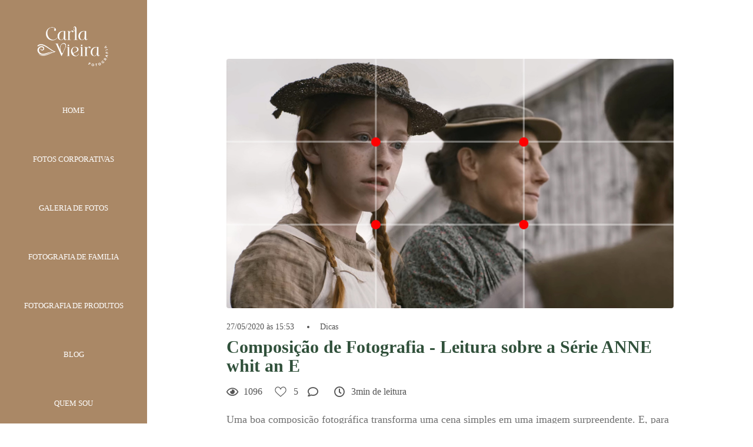

--- FILE ---
content_type: text/html; charset=utf-8
request_url: https://www.carlavieira.com/post/46458-composicaoanne1
body_size: 13365
content:
<!DOCTYPE html>
<html lang="pt-BR">

<head>
  <title>Composição de Fotografia - Leitura sobre a Série ANNE whit an E</title>
  <meta charset="UTF-8">
  <meta name="description" content="Carla Vieira Fotografia - Fotografia Corporativa e de Família">
  <meta name="keywords" content="Casamento,Família,Gestante,Criança,Noivos,Noiva,Making Of,Ensaio Fotográfico,Ensaio de fotos,Fotógrafa Rio de Janeiro,Corporativo,Produto,Retrato,Festa Infantil,Fotografia de produto,Fotografia de show,Fotografia para site,Passeio fotográfico,Retrato de Mulher,Ensaio feminino,Ensaio Sensual,Saída fotográfica,Fotografar Mais,Retrato corporativo,Foto de Gastronomia,Carla Vieira,fotógrafa Carla Vieira,foto de show,foto corporativa,retrato corporativo,foto empresarial,retrato para divulgação,foto para divulgação,fotografia de família,fotógrafa de família,batizado,mini casamento,foto para empresa,foto de empresa,fotografia empresarial,ensaio fotografico,foto para redes sociais,foto para linkedin,fotografia para linkedin,marca pessoal">
  <meta name="author" content="">
  <meta property="og:title" content="Composição de Fotografia - Leitura sobre a Série ANNE whit an E">
  <meta property="og:description" content="Carla Vieira Fotografia - Fotografia Corporativa e de Família">
  <meta property="og:type" content="">
  <meta property="og:url" content="https://www.carlavieira.com/post/46458-composicaoanne1">
  <meta property="og:image" itemprop="image" content="https://alfred.alboompro.com/crop/width/600/height/400/mode/jpeg/quality/70/url/storage.alboom.ninja/sites/2381/media/anne_tercos_10_e53cc8df04c3.jpg?t=1590595746">
  <meta property="og:image:type" content="image/jpeg">
  <meta property="og:image:width" content="600">
  <meta property="og:image:height" content="400">
  <meta name="viewport" content="width=device-width, initial-scale=1.0, user-scalable=yes">
  <meta name="mobile-web-app-capable" content="yes">

  
      <!-- Canonical URL -->
    <link rel="canonical" href="https://www.carlavieira.com/post/composicaoanne1">
  
  <link rel="shortcut icon" type="image/png" href="https://storage.alboom.ninja/sites/2381/img/favicon.png?1493585437" />  <meta name="google-site-verification" content="zSFpqxJ3TRKn2qpFhTCG6jsRS_Sx1jKf2VIpbtVxSic" />
      <link rel="stylesheet" href="https://bifrost.alboompro.com/static/boom-v3/themes/9/dist/css/main.min.css?v=2.8.594" id="cssPath">
          <link rel="stylesheet" href="https://bifrost.alboompro.com/static/boom-v3/assets/vendors/font-awesome/5.15.4/css/all.min.css?v=2.8.594">
  
  <style type="text/css">/*Moss/Fluid*/
body{
  text-rendering: optimizeLegibility;
    -webkit-font-smoothing: antialiased;
    -moz-osx-font-smoothing: grayscale;
    -moz-font-feature-settings: "liga" on;
}

body:not(.sidenav) .mc--album, body:not(.sidenav) .mc--post{
  margin-top: 0;
  padding-top: 0 !important;
}

.banner-section .b__link {
  display: block;
}


/* SIDENAV JOB */
.sidenav .mc--album .ac__content {
  margin: auto;
  margin-bottom: 80px;
}

body.sidenav .mc--album.mc--album-parallax:not(.mc--album-grid):not(.mc--album-video-cover) .post-cover .container {
  margin: 0;
}

.sidenav .mc--album .ac__footer {
  margin: auto;
}

.sidenav .mc--album .fb_iframe_widget_fluid, 
.sidenav .mc--album .fb_iframe_widget {
  margin: auto;
}

.sidenav .mc--album .post-image {
    width: 90%;
    text-align: center;
}

.sidenav .mc--album-grid .ac__header {
  padding: 0 50px;
}


/* GLOBAL */
.container{
  width: 100%;
  /*max-width: 1400px;*/
}

.sidenav .main-header .container {
  overflow: visible;
}

.sidenav .main-header.mh--a-left .mhm__item {
  margin-left: -10px;
  padding: 10px 20px 10px 10px;
}

.sidenav .mc--album  .fotosVideoCarousel-container {
  max-width: 1200px;
  margin: auto;
}



.sidenav .container {
  max-width: none;
}

/* LAST JOBS */
.cp__thumbnail{
  transition: all .2s;
}
.cp--album-preview a:hover .cp__thumbnail:before, .cp--album-preview a:hover .cp__container{
  background-color: transparent;
  color: white;
}
.cp--album-preview .cp__container{
  color: white;
}
.cp--album-preview .cp__title{
  font-family: 'SourceSerifPro';
}
.cp__container .cp__alboom-type{
  background-color: transparent;
  border-color: white;
  transition: all .2s;
}
.cp__container .cp__alboom-type:hover{
  background-color: #000;
}
.cp--album-preview .cp__container{
  top: 40%;
}
.cs--last-jobs{
  padding-top: 40px;
  padding-bottom: 20px;
  z-index: 1;
}
.cs--last-jobs .container{
  max-width: 90%;
  width: 1400px;
}
/*.sidenav .mc--album .container {*/
/*  margin: 0 auto;*/
/*}*/

.mc--album .container {
  width: 80%;
}

.sidenav .mc--album .container {
  width: 100%;
  margin: auto;
  padding-left: 10px;
  padding-right: 10px;
  text-align: center;
}

/*@media screen and (min-width:768px) {*/
  /*.page-home.fullscreen .main-header:not(.sidenav) {*/
  /*  background-color: transparent;*/
  /*}*/
/*}*/
.cp--album-preview .cp__container .cp__title {
    white-space: normal;
}
@media screen and (min-width:1025px){
  .cs--last-jobs .cp--album-preview{
    width: 33.33%;
    padding:4px 4px 6px; 
  }
  .cs--last-jobs .cp--album-preview:first-child{
    padding-left: 0;
    padding-right: 8px;
  }
  .cs--last-jobs .cp--album-preview:nth-child(3){
    padding-left: 8px;
    padding-right: 0px;
  }
  .cs--last-jobs .cp--album-preview:nth-child(n+4){
    width: 50%;
  }
  .cs--last-jobs .cp--album-preview:nth-child(n+6){
    display: none;
  }
  .cs--last-jobs .cp--album-preview:nth-child(5){
    padding-left: 6px;
    padding-right: 0px;
  }
  .cs--last-jobs .cp--album-preview:nth-child(4){
    padding-left: 0;
    padding-right: 6px;
  }
}
@media screen and (max-width:1024px){
  .content-preview{
    width:50% !important;
  }
  /*.nd__button{
    display:block;
  }
  .mh__menu{
    display:none;
  }*/
  .cs--last-posts .cp--post-preview:last-child{
    display:none;
  }
  /*.nav-drawer{*/
  /*  display:block;*/
  /*  transform:translateX(100%);*/
  /*  transition:all .4s;*/
  /*  opacity:1;*/
  /*}*/
  /*.js-fixed .nav-drawer{*/
  /*  display:block;*/
  /*  transform:translateX(0%);*/
  /*}*/
}
@media screen and (max-width:767px){
  .content-preview{
    width:100% !important;
  }
  
  .mc--album .container {
    width: 100%;
  }

  .page-album .ac__content div, .page-album .ac__content p {
    max-width: 100% !important;
  }
  
  .cs--last-jobs .container, 
  .cs--most-viewed .container, 
  .cs--last-posts .container {
    width: 90%;
  }
}
/* HOVER ALBUM */
.cp--album-preview a{
  overflow: hidden;
}
.cp--album-preview .cp__thumbnail:before{
  opacity: 1;
  transform: translateY(40%);
  background-size: cover;
  background-image: linear-gradient(-180deg, rgba(0,0,0,0.00) 28%, rgba(0,0,0,0.96) 100%);
  background-color: transparent;
  -webkit-transition: all 500ms cubic-bezier(0.645, 0.045, 0.355, 1);
  transition:all 500ms cubic-bezier(0.645, 0.045, 0.355, 1);
}
.cp--album-preview:hover .cp__thumbnail:before{
  transform: translateY(0%);
  background-size: cover;
  background-color: transparent;
  background-image: linear-gradient(-180deg, rgba(0,0,0,0.00) 28%, rgba(0,0,0,0.96) 100%);
}
.cp--album-preview .cp__container{
  opacity: 1;
  transform: translateY(-30%);
  -webkit-transition: all 500ms cubic-bezier(0.645, 0.045, 0.355, 1);
  transition:         all 500ms cubic-bezier(0.645, 0.045, 0.355, 1); 
}
.cp--album-preview:hover .cp__container{
  background-color: transparent;
  transform: translateY(-40%);
}
.cp--album-preview .cp__container .cp__header .cp__title{
  font-size: 2.2rem;
  letter-spacing: .6px;
}
.cp--album-preview .cp__container .cp__alboom-type, .page-home .cp--album-preview .cp__container footer.content-status, .page-home .cp--album-preview .cp__container .cp__additional:nth-child(3){
  display: none;
}

/* LAST POSTS */
.page-home .cs--last-posts .cs__content{
  max-width: 1400px;
  margin: auto;
}
.cp--post-preview .cp__container{
  padding: 20px 20px 0px 5px;
  text-align: left;
}
.cp--post-preview .cp__header .cp__title{
  font-size: 1.7rem;
  line-height: 38px;
}
.cp--post-preview .cp__container .cp__summary{
  margin-top: 0px;
}
.cp--post-preview .cp__container .cp__summary .cps__text{
  line-height: 24px;
}
.cs--last-posts .cp__container .cp__additional{
  display: none;
}
.cs--last-posts .cp__container .content-status{
  display: none;
}


/* BLOG HOVER*/
.cp--post-preview .cp__thumbnail{
  overflow: hidden;
}
.cp--post-preview .cp__thumbnail img{
  -webkit-transition: all 400ms cubic-bezier(0.645, 0.045, 0.355, 1);
  transition:all 400ms cubic-bezier(0.645, 0.045, 0.355, 1);
}
.cp--post-preview:hover .cp__thumbnail img{
  transform: scale(1.2);
}
.cp--post-preview a:hover .cp__thumbnail:before{
  opacity: 0;
}
.cp--post-preview a:hover .cp__container{
  background-color: transparent;
}


/* TESTIMONIALS */
/*#testimonialsContent .owl-stage-outer{
  min-height: 650px;
}
.cs--testimonials{
  min-height: 650px;
  margin-top: 0px;
}*/
.cs--testimonials .ts__image{
  /*margin-right: 5%;*/
  border-radius: 2px;
  /*width: 40%;*/
  /*height: auto;*/
  /*overflow: hidden;*/
  box-shadow: 0px 0px 10px 0 rgba(0,0,0,0.12), 2px 8px 10px 0 rgba(0,0,0,0.24);
}
/*.cs--testimonials .ts__content{
  width: 45%;
}*/

/* NEWSLETTER */
.cs--newsletter{
  background-color: transparent;
  padding: 80px 0px;
}
.cs--newsletter .contact-input{
  font-size: 18px;
  border-radius: 0px;
}
.nf__input{
  position: relative;
}
/*#newsletterButton{*/
/*  background-color: #333;*/
/*  height: 50px;*/
/*}*/
/*#newsletterButton:hover{*/
/*  background-color: #000;*/
/*}*/

/* ASSOCIATIONS */
.cs--associations{
  /* background-color:rgba(0,0,0,.5);*/
  margin-top: 0px;
  padding: 80px 0px;
}
.cs--associations .al__item img{
  max-width: 180px;
}
.cs--associations .al__item{
  max-width: 180px;
  margin-left: -10px
}

/* OTHER PAGES */
.mc--jobs, .mc--blog{
  border: none;
}

/* PAGE BLOG */
.page-blog .cp--post-preview .cp__additional{
  margin-top: 10px;  
}
.page-blog .cp--post-preview .content-status{
  margin-top: 10px;
  opacity: .5;
}
.page-blog .cp--post-preview .cst__item:first-child{
  margin-left: 0px;
}
.sidenav .mc--post .container {
  max-width: none;
  padding-left: 0;
  padding-right: 0;
  text-align: center;
}
.sidenav .mc--post .ac__header,
.sidenav .mc--post .ac__content,
.sidenav .mc--post .ac__footer{
  text-align: center;
  margin: 0 auto;
}


/* JOBS */
.mc--jobs .cs--portfolio{
  max-width: 1400px;
  margin: auto;
  float: none;
}
.mc--jobs .content-status{
  margin-top: 30px;
}
.page-jobs .cp--album-preview{
  width: 33.33%;
}
@media screen and (max-width:1024px){
  .page-jobs .cp--album-preview{
    width: 50%;
  }
}
@media screen and (max-width:767px){
  .page-jobs .cp--album-preview{
    width: 100%;
  }
}
.page-jobs .cp__title{
  margin-top: 30px;
}
.mc--album.mc--album-grid .ac__header{
  position: relative;
  color: inherit;
  top: 0;
}
.mc--album.mc--album-grid .social-info .si__item .fa-heart{
  color: inherit;
}
.container--social{
  width: 80%;
  max-width: 1200px;
}
.additional-info .ai__item, .social-info .si__item{
  font-size: 1rem;
}


.page-album .mc--album-no-cover .ac__header {
  position: initial;
  color: #262626;
  top: 0;
  transform: none;
}

/* Blog */
.cs--blog .content-preview.cp--post-preview{
  padding: 0 4px;
  margin: 30px 0;
}

/* Blog Post */

.mc--post .article-content .ac__header{
  /*text-align: left;*/
  position: relative;
  width: 70%;
  margin: auto;
  max-width: 740px;
  display: flex;
  flex-direction: column-reverse;
  padding-bottom: 0px;
}
.mc--post .ac__title{
  order: 1;
  margin-bottom: 20px;
}
.mc--post .additional-info{
  order: 0;
  margin-top: 0px;
  margin-bottom: 20px;
}
.mc--post .additional-info .ai__item{
  text-transform: none;
}
.mc--post .article-content .ac__title, .about-section .as__title{
  font-size: 40px;
  text-transform: none;
  font-weight: 700;
  margin-left: -2.5px;
  width: 100%;
}
.mc--post .social-info{
  margin-left: -10px; 
  opacity: .4;
  margin-bottom: 36px;
}
.mc--post .social-info .si__item .fa-eye{
  color: #7D7D8B;
}
.mc--post .ac__content{
  width: 100%;
}
.mc--post .ac__content{
  padding: 0;
}
.mc--post .ac__content p{
  font-size: 18px;
  line-height: 38px;
  padding: 0;
  margin: 0;
  text-align: left;
  max-width: 740px;
  margin: auto;
  line-height: 1.6em;
}
.bloco-post{
  max-width: 1200px;
  margin: auto;
}

.sidenav .mc--post .article-content {
  padding: 20px;
}

/* ABOUT */
.mc--about .as__content {
  max-width: 1450px;
  margin: 0 auto;
}

.sidenav .mc--about-default {
  margin-top: 50px;
}

body:not(.sidenav) .mc--about-vertical-full {
  padding-top: 0 !important;
}

/* ABOUT PARALLAX */
/*.mc--about{
  padding: 0px;
  margin:0;
}
.mc--about .page-cover .ip__fallback{
  display: none;
}
.mc--about .page-cover .container{
  width: 100%;
}
.mc--about .page-cover .ip__background{
  display: block;
  height: 600px;
  width: 100%;
  background-repeat: no-repeat;
  background-size: cover;
  background-position: center center;
  background-attachment: fixed;
}
.mc--about .asc__header{
  text-align: left;
}
@media (max-width:1024px){
  .mc--about .page-cover .ip__background{
    height:60vh;
  }
  .mc--about .as__content{
    padding: 30px 5%;
  }
  .mc--about .about-section .as__description{
    padding:0px;
  }
}*/

/* CONTACT */
.mc--contact .asc__header{
  text-align: left;
}
.mc--contact .asc__header .as__additional{
  text-transform: none;
  font-size: 2rem;
}
.mc--contact .asc__header{
  border-style: none;
  padding-bottom: 0;
}
.mc--contact .as__client-name{
  line-height: 28px;
  width: 65%;
}
.mc--contact .contact-input{
  border-radius: 0px;
  font-size: 16px;
  transition: all .3s;
}
.mc--contact .contact-input:focus{
  background-color: white;
  color: #222;
}

.sidenav .mc--contact:not(.mc--contact-parallax) .container {
  padding: 50px;
}

/* ALBUM */
/*.post-cover .ip__fallback{
  display: none;
}
.post-cover .container{
  width: 100%;
} */
/*.post-cover .ip__background{
  display: block;
    height: 70vh;
    background-attachment: fixed;
    background-repeat: no-repeat;
    background-position: center center;
    background-size: cover;
}*/
.page-album .ac__header{
  text-align: center;
  color: inherit;
  /*Change made by Adenilson - 09/08/2022 */
}
.page-album .ac__title{
  text-transform: none;
  font-size: 4rem;
}
.social-info .si__item .fa-heart{
  color: white;
}
.page-album .ac__header .si__item:first-child{
  margin-left: 0;
}
.page-album .ac__content div, .page-album .ac__content p{
  max-width: 80%;
  margin:auto;
  line-height: 26px;
  letter-spacing: .2px;
} 
.page-album .ac__content{
  margin-left: 0px;
  margin-bottom:80px;
}


/* / / / / / / TABLETS / / / / / / / */

@media screen and (max-width: 1024px) {
  .sidenav .mc--post .ac__header {
    text-align: center;
  }
}




/* / / / / / / PHONES / / / / / / / */

@media screen and (max-width: 767px){
  
  
  .cs--blog .content-preview.cp--post-preview {
    padding: 0 20px;
  } 
  
  .article-content .container{
    padding:10px;
  }
  
  .mc--post .article-content .ac__title,
  .mc--post .social-info,
  .mc--post .additional-info {
    text-align: center;
    margin: 10px 0;
  }
  
  .mc--post .social-info {
    display: flex;
    flex-direction: column;
    align-items: center;
  }
  
  .social-info .si__item {
    padding: 5px 0;  
  }

}

@media screen and (max-width:767px){
 
  .page-home.fullscreen-mobile .main-header  {
    background-color: transparent;
  }
  
  .page-home.fullscreen-mobile .bs--standard {
    max-width: 100%;
  }
  

  .sidenav .bs--standard, .sidenav .bs--grid, .sidenav .bs--zigzag {
    margin-top: 0;
  }
  
  .sidenav .mc--about-default {
    margin-top: 0;
  }
}

@media screen and (max-width: 500px) {
  .main-content.mc--about-vertical-full .page-cover .ip__background, .main-content.mc--about-vertical-full .page-cover .container .ip__background { 
    height: 32vh;
  }  
}

/*fim moss fluid*/

.bs--grid .container, .bs--scrollable .container, .bs--zigzag .container, .mc--about:not(.mc--about-parallax) .container {
    max-width: 100%;
}


.cs--testimonials {
    padding: 40px 25px 25px 25px;
    margin: 0px 0px 0px;
    background-color: rgb(0 0 0 / 3%);
    height: 100%;
}

.cs--testimonials .ts__image {
    /* margin-right: 5%; */
    border-radius: 2px;
    /* width: 40%; */
    /* height: auto; */
    /* overflow: hidden; */
    box-shadow:unset;
    width: 200px;
    height: 200px;
}

/*TRABALHOS*/
.cp--album-preview .cp__thumbnail img {
    width: 100%;
    height: 558px;
    object-fit: cover;
}
.cs--most-viewed .cp__thumbnail img {
      height: unset;
}

.cs--associations {
  background-color: transparent;
}


@media screen and (max-width: 767px) {
  .cs--testimonials {
    padding: 50px 0px;
    margin: 20px 0px 0px;
    background-color: rgb(0 0 0 / 3%);
    height: unset;
}

}
.cs--last-jobs .cp--album-preview:nth-child(5) {
 display: none;
}

.cs--last-jobs .cp--album-preview:nth-child(4) {
    display:none;
}

.cs--associations {
    background-color: white;
}
.content-section {
  margin-bottom:36px;
}

/*Cores elementos Blog V2*/

.post-v2 .date-categories .publish-date, .post-v2 .date-categories .category-item {
  color: currentColor;
}
.post-v2 .icon-info-container .icon-info .icon {
  color: currentColor;
}
.post-v2 .icon-info-container .icon-info .info {
    color: currentColor;
}

.post-v2 .share-floating-bar .share-options--title {
    color: currentColor;
}

.post-v2 .date-categories>:not(:first-child)::before {
    background: currentColor;
}

.post-v2 .icon-info-container .icon-info .icon.like-icon > svg > path {
  fill: currentColor;
}

.blog-list-posts-container .list-post-item .list-post-item-text .list-post-info-container .list-post-icon-info .list-post-icon {
  color:currentColor;
}

.blog-list-posts-container .list-post-item .list-post-item-text .list-post-info-container .list-post-icon-info .list-post-info {
  color: currentColor;
}

.blog-list-posts-container .list-post-item .list-post-item-text .list-post-info-container .list-post-icon-info .list-post-icon{
  color: currentColor;
}

.blog-list-posts-container .list-post-item .list-post-item-text .list-post-info-container .list-post-icon-info .list-post-icon > svg > path {
  fill: currentColor;
}

.blog-list-posts-container .list-post-item .list-post-item-text .list-post-item-show-date {
    color: currentColor;
}

/*fim cores elementos Blog v2*/.boom-button, .cp__alboom-type{background-color:rgba(228, 111, 48, 1);font-family:'PoiretOne';border-radius:3px;}
.boom-button, .cp__alboom-type, body .cp__alboom-type:hover{border-color:rgba(79, 126, 128, 0);color:rgba(255, 255, 255, 1);}
.boom-button:hover{background-color:rgba(255, 255, 255, 0);border-color:rgba(116, 129, 115, 1);color:rgba(116, 129, 115, 1);}
.mhm__item{color:rgba(255, 255, 255, 1);}
.mhm__item:hover{color:rgba(168, 99, 76, 1);}
.main-header{background-color:rgba(170, 136, 102, 1);}
html, body, .contact-input{color:rgba(84, 84, 84, 1);}
.cs__title{color:rgba(85, 81, 81, 1);font-family:'PoiretOne';}
.fr-view a{color:rgba(48, 80, 58, 1);}
.fr-view a:hover{color:rgba(48, 80, 58, 0.83);}
.footer{background-color:rgba(177, 143, 105, 1);color:rgba(255, 255, 255, 1);}
.footer .boom-button, .footer .cp__alboom-type{background-color:rgba(255, 255, 255, 1);border-color:rgba(0, 0, 0, 0);color:rgba(116, 129, 115, 1);}
.footer .boom-button:hover, .footer .cp__alboom-type:hover{background-color:rgba(89, 89, 89, 1);border-color:rgba(255, 255, 255, 1);color:rgba(116, 129, 115, 1);}
body{background-color:rgba(255, 255, 255, 1);}
.mh__menu{font-family:'Assistant';}
.mh__menu, .mhm__item{letter-spacing:0px;font-size:13px;}
.tag-container a.tag-item, .tag-container a.tag-item:hover{background-color:rgba(48, 80, 58, 1);color:rgba(255, 255, 255, 1);}
.mh__logo figure img{max-width:74%;max-height:74%;}
body:not(.sidenav) .mhm__item{padding:10px 24px;}
body.sidenav .mhm__item{padding-top:24px;padding-bottom:24px;}
.b__info{color:rgba(255, 255, 255, 1);}
.post-v2 .post_content h2, .post-v2 .post_content h3, .post-v2 .post_content h4, .post-v2 h1.ac__title, .post-v2 .share-floating-bar h2, .blog-list-posts-container .list-post-item .list-post-item-text .list-post-item-title a{color:rgba(48, 80, 58, 1);}
.post-v2 .post_container .post_content p,.post-v2 .post_container .post_content ul li,.post-v2 .post_container .post_content ol li{color:rgba(112, 112, 112, 1);font-size:18px;line-height:1.5;}
.post-v2 .post_container .post_content a, .post-v2 .post_container .post_content a:hover, .post-v2 .post_container .post_content a:visited{color:rgba(48, 80, 58, 1);}
.post-v2 > progress[value]::-moz-progress-bar{background-color:rgba(48, 80, 58, 1);}
.post-v2 > progress[value]::-webkit-progress-value{background-color:rgba(48, 80, 58, 1);}
.b__info .b__heading{font-size:56px;font-family:'PoiretOne';letter-spacing:0px;}
.b__info .b__subtitle{font-size:18px;font-family:'Montserrat';letter-spacing:0px;}
.post-v2 .post_container .post_header h1{font-size:30px;}
h2.cs__title{font-size:40px;letter-spacing:0px;}
html, body{font-size:16px;font-family:'LatoLight';}
[data-form] .contact-label{font-family:'SourceSerifPro';font-size:14px;color:rgba(116, 129, 115, 1);}
[data-form] .contact-input{font-family:'SourceSerifPro';font-size:14px;color:rgba(116, 129, 115, 1);border-color:rgba(116, 129, 115, 1);background-color:rgba(255, 255, 255, 0);border-width:1px;border-radius:0px;}
[data-form][wrapper_id] .contact-input + label div[id^="checkbox-"][id$="styledCheckbox"],[data-form][wrapper_id] .contact-input:checked + label div[id^="checkbox-"][id$="styledCheckbox"]{border-color:rgba(116, 129, 115, 1);}
[data-form][wrapper_id] .contact-input + label div[id^="radio-"][id$="styledRadio"],[data-form][wrapper_id] .contact-input:checked + label div[id^="radio-"][id$="styledRadio"]{border-color:rgba(116, 129, 115, 1);}
[data-form][wrapper_id] .contact-input:checked + label div[id^="checkbox-"][id$="styledCheckbox"]{background-color:rgba(116, 129, 115, 1);}
[data-form][wrapper_id] .contact-input:checked + label div[id^="radio-"][id$="styledRadio"]::before{background-color:rgba(116, 129, 115, 1);}
.post-v2 .post_container .post_content{font-family:'Montserrat';}
.nav-drawer .ndc__item:hover{color:rgb(168, 99, 76);}
.content-preview:hover .cp__thumbnail:before{background-color:rgba(255, 255, 255, .8);}</style>
  


  
  
  
  
  
  <script>
    window.templateId = 9  </script>
</head>

<body ontouchstart="" class="page-post sidenav 
  ">
  
  <div class="menu-container
    sidenav" id="menuContainer">

    <header class="main-header sidenav mh--a-center" id="mainHeader">

      <div class="container">
        <a href="/" class="mh__logo" title="Página inicial de Carla Vieira">
          <figure>
            <img src="https://alfred.alboompro.com/resize/width/370/height/150/quality/99/url/storage.alboom.ninja/sites/2381/img/logo/logo_carla_vieira_fotografia_branco.png?t=1756675151" alt="Carla Vieira" class=" accelerated">
          </figure>
        </a>
        <nav class="mh__menu mh__menu-separator-none" id="mainMenu">

          
              <a href="/home"  class="mhm__item">
                HOME              </a>

            
              <a href="/portfolio/corporativo"  class="mhm__item">
                FOTOS CORPORATIVAS              </a>

            
              <a href="/galerias"  class="mhm__item">
                GALERIA DE FOTOS              </a>

            
              <a href="/portfolio2"  class="mhm__item">
                FOTOGRAFIA DE FAMILIA              </a>

            
              <a href="/portfolio/produtos/652008-sem-titulo"  class="mhm__item">
                FOTOGRAFIA DE PRODUTOS              </a>

            
              <a href="/blog"  class="mhm__item">
                BLOG              </a>

            
              <a href="/sobre"  class="mhm__item">
                QUEM SOU              </a>

            
              <a href="/contato"  class="mhm__item">
                FALE COMIGO              </a>

                    </nav>
      </div>
    </header>

    <nav class="nav-drawer 
      light-light" id="navDrawer">
      <a href="/" class="nd__logo" title="Página inicial de Carla Vieira">'
        <figure>
          <img src="https://storage.alboom.ninja/sites/2381/img/logo/logo_carla_vieira_fotografia_branco.png?t=1756675151" alt="Logotipo de Carla Vieira">
        </figure>
      </a>
      <div class="nd__content">

        
            <a href="/home"  class="ndc__item mhm__item">
              HOME            </a>

          
            <a href="/portfolio/corporativo"  class="ndc__item mhm__item">
              FOTOS CORPORATIVAS            </a>

          
            <a href="/galerias"  class="ndc__item mhm__item">
              GALERIA DE FOTOS            </a>

          
            <a href="/portfolio2"  class="ndc__item mhm__item">
              FOTOGRAFIA DE FAMILIA            </a>

          
            <a href="/portfolio/produtos/652008-sem-titulo"  class="ndc__item mhm__item">
              FOTOGRAFIA DE PRODUTOS            </a>

          
            <a href="/blog"  class="ndc__item mhm__item">
              BLOG            </a>

          
            <a href="/sobre"  class="ndc__item mhm__item">
              QUEM SOU            </a>

          
            <a href="/contato"  class="ndc__item mhm__item">
              FALE COMIGO            </a>

          
      </div>

      <div class="nd__social light-light">
        <ul class="nds-list">
                      <li class="ndsl__item mhm__item">
              <a href="https://facebook.com/carlavieirafotografia" target="_blank" title="Facebook de Carla Vieira">
                <i class="fab fa-facebook-f"></i>
              </a>
            </li>
                                <li class="ndsl__item mhm__item">
              <a href="https://instagram.com/fotocorporativa" target="_blank" title="Instagram de Carla Vieira">
                <i class="fab fa-instagram"></i>
              </a>
            </li>
                  </ul>
      </div>
    </nav>

    <a href="#" id="nav-hamburguer" class="nd__button no-link
        light-light" data-toggle-class="js-fixed" data-toggle-target="menuContainer">
      <i class="ndb__icon top"></i>
      <i class="ndb__icon middle"></i>
      <i class="ndb__icon bottom"></i>
    </a>

  </div>

<div class="post-v2" id="blogv2Post">
      <progress value=0></progress>
    <article>
    <div class="post_container">
      <div class="post_header">
                  <div class="post_cover">
            <picture>
              <img src="https://storage.alboom.ninja/sites/2381/media/anne_tercos_10_e53cc8df04c3.jpg?t=1590595746" draggable="false" style="pointer-events: none;" class="loading" data-was-processed="true">
            </picture>
          </div>
        
        <div class="date-categories">
                      <span class="publish-date">27/05/2020 às 15:53</span>
                                <a class="category-item" href="/blog/dicas">Dicas</a>
                  </div>

        <h1 class="ac__title">Composição de Fotografia - Leitura sobre a Série ANNE whit an E</h1>

        <div class="icon-info-container">
                      <div class="icon-info">
              <div class="icon">
                <i class="far fa-eye"></i>
              </div>

              <div class="info">
                <span>1096</span>
              </div>
            </div>
          
                      <div class="icon-info clickable" data-like-url="https://www.carlavieira.com/add_like?id_post=46458">
              <div class="icon like-icon"></div>

              <div class="info">
                <span class="like-count"></span>
              </div>
            </div>
          
                      <div class="icon-info clickable" data-link-to="post-comments">
              <div class="icon">
                <i class="far fa-comment"></i>
              </div>

              <div class="info">
                <span>
                  <fb:comments-count href="http://www.carlavieira.com/post.php?id=46458"></fb:comments-count>
                </span>
              </div>
            </div>
          
                      <div class="icon-info">
              <div class="icon">
                <i class="far fa-clock"></i>
              </div>

              <div class="info">
                <span>3min de leitura</span>
              </div>
            </div>
                  </div>
      </div>

      <div class="post_content">
        <p>Uma boa composição fotográfica transforma uma cena simples em uma imagem surpreendente. E, para isso, não é preciso ter uma câmera fotográfica top de linha – é preciso praticar o olhar.</p><p>Composição é a forma como os elementos são posicionados em sua fotografia e, conhecendo as regras, você irá produzir imagens mais harmônicas.</p><p>Dentre os tipos de composição, o mais comum é a <strong>Regra dos Terços</strong>, que foi extremamente utilizada em muitas cenas do seriado. Nesse artigo, vocês encontrarão fotos apenas do episódio 1 (a série está disponível na Netflix), mas assistam aos demais episódios tendo como base essas orientações e pratiquem!!!</p><p><strong>REGRA DOS TERÇOS</strong></p><p>Consiste em dividir a imagem como um jogo da velha e posicionar os elementos principais o mais próximo possível dos pontos de interseção.</p><p>No primeiro episódio fiquei encantada com as variações de cenários e como o diretor de fotografia conduziu nosso olhar com aplicações da Regra dos Terços, tanto em paisagens, como no retrato. Que parte te chama mais atenção no rosto ao conversar com alguém? O olhar? Então posicione o olhar em um dos pontos e veja que maravilha de composição.</p><figure class="image-container boxed"><img class="cp-lazy" alt="" src="https://storage.alboom.ninja/sites/2381/media/anne_tercos_10_324b1996fb81.jpg?t=1590595322" data-image-size-1280="https://alfred.alboompro.com/resize/width/1280/type/jpeg/url/storage.alboom.ninja/sites/2381/media/anne_tercos_10_324b1996fb81.jpg?t=1590595322" data-image-size-840="https://alfred.alboompro.com/resize/width/840/type/jpeg/url/storage.alboom.ninja/sites/2381/media/anne_tercos_10_324b1996fb81.jpg?t=1590595322" data-image-size-600="https://alfred.alboompro.com/resize/width/600/type/jpeg/url/storage.alboom.ninja/sites/2381/media/anne_tercos_10_324b1996fb81.jpg?t=1590595322" data-image-size-320="https://alfred.alboompro.com/resize/width/320/type/jpeg/url/storage.alboom.ninja/sites/2381/media/anne_tercos_10_324b1996fb81.jpg?t=1590595322" data-image-size-200="https://alfred.alboompro.com/resize/width/200/type/jpeg/url/storage.alboom.ninja/sites/2381/media/anne_tercos_10_324b1996fb81.jpg?t=1590595322"></figure><figure class="image-container boxed"><img class="cp-lazy" alt="" src="https://storage.alboom.ninja/sites/2381/media/anne_tercos_4_2a7709d698e7.jpg?t=1590595342" data-image-size-1280="https://alfred.alboompro.com/resize/width/1280/type/jpeg/url/storage.alboom.ninja/sites/2381/media/anne_tercos_4_2a7709d698e7.jpg?t=1590595342" data-image-size-840="https://alfred.alboompro.com/resize/width/840/type/jpeg/url/storage.alboom.ninja/sites/2381/media/anne_tercos_4_2a7709d698e7.jpg?t=1590595342" data-image-size-600="https://alfred.alboompro.com/resize/width/600/type/jpeg/url/storage.alboom.ninja/sites/2381/media/anne_tercos_4_2a7709d698e7.jpg?t=1590595342" data-image-size-320="https://alfred.alboompro.com/resize/width/320/type/jpeg/url/storage.alboom.ninja/sites/2381/media/anne_tercos_4_2a7709d698e7.jpg?t=1590595342" data-image-size-200="https://alfred.alboompro.com/resize/width/200/type/jpeg/url/storage.alboom.ninja/sites/2381/media/anne_tercos_4_2a7709d698e7.jpg?t=1590595342"></figure><figure class="image-container boxed"><img class="cp-lazy" alt="" src="https://storage.alboom.ninja/sites/2381/media/anne_7_5e74fc713671.jpg?t=1590595369" data-image-size-1280="https://alfred.alboompro.com/resize/width/1280/type/jpeg/url/storage.alboom.ninja/sites/2381/media/anne_7_5e74fc713671.jpg?t=1590595369" data-image-size-840="https://alfred.alboompro.com/resize/width/840/type/jpeg/url/storage.alboom.ninja/sites/2381/media/anne_7_5e74fc713671.jpg?t=1590595369" data-image-size-600="https://alfred.alboompro.com/resize/width/600/type/jpeg/url/storage.alboom.ninja/sites/2381/media/anne_7_5e74fc713671.jpg?t=1590595369" data-image-size-320="https://alfred.alboompro.com/resize/width/320/type/jpeg/url/storage.alboom.ninja/sites/2381/media/anne_7_5e74fc713671.jpg?t=1590595369" data-image-size-200="https://alfred.alboompro.com/resize/width/200/type/jpeg/url/storage.alboom.ninja/sites/2381/media/anne_7_5e74fc713671.jpg?t=1590595369"></figure><figure class="image-container boxed"><img class="cp-lazy" alt="" src="https://storage.alboom.ninja/sites/2381/media/anne_5_9af3d2956f4e.jpg?t=1590595393" data-image-size-1280="https://alfred.alboompro.com/resize/width/1280/type/jpeg/url/storage.alboom.ninja/sites/2381/media/anne_5_9af3d2956f4e.jpg?t=1590595393" data-image-size-840="https://alfred.alboompro.com/resize/width/840/type/jpeg/url/storage.alboom.ninja/sites/2381/media/anne_5_9af3d2956f4e.jpg?t=1590595393" data-image-size-600="https://alfred.alboompro.com/resize/width/600/type/jpeg/url/storage.alboom.ninja/sites/2381/media/anne_5_9af3d2956f4e.jpg?t=1590595393" data-image-size-320="https://alfred.alboompro.com/resize/width/320/type/jpeg/url/storage.alboom.ninja/sites/2381/media/anne_5_9af3d2956f4e.jpg?t=1590595393" data-image-size-200="https://alfred.alboompro.com/resize/width/200/type/jpeg/url/storage.alboom.ninja/sites/2381/media/anne_5_9af3d2956f4e.jpg?t=1590595393"></figure><figure class="image-container boxed"><img class="cp-lazy" alt="" src="https://storage.alboom.ninja/sites/2381/media/anne_tercos_5_0b61796d5be7.jpg?t=1590593788" data-image-size-1280="https://alfred.alboompro.com/resize/width/1280/type/jpeg/url/storage.alboom.ninja/sites/2381/media/anne_tercos_5_0b61796d5be7.jpg?t=1590593788" data-image-size-840="https://alfred.alboompro.com/resize/width/840/type/jpeg/url/storage.alboom.ninja/sites/2381/media/anne_tercos_5_0b61796d5be7.jpg?t=1590593788" data-image-size-600="https://alfred.alboompro.com/resize/width/600/type/jpeg/url/storage.alboom.ninja/sites/2381/media/anne_tercos_5_0b61796d5be7.jpg?t=1590593788" data-image-size-320="https://alfred.alboompro.com/resize/width/320/type/jpeg/url/storage.alboom.ninja/sites/2381/media/anne_tercos_5_0b61796d5be7.jpg?t=1590593788" data-image-size-200="https://alfred.alboompro.com/resize/width/200/type/jpeg/url/storage.alboom.ninja/sites/2381/media/anne_tercos_5_0b61796d5be7.jpg?t=1590593788"></figure><figure class="image-container boxed"><img class="cp-lazy" alt="" src="https://storage.alboom.ninja/sites/2381/media/anne_tercos_7_6f2c12fe09b6.jpg?t=1590593833" data-image-size-1280="https://alfred.alboompro.com/resize/width/1280/type/jpeg/url/storage.alboom.ninja/sites/2381/media/anne_tercos_7_6f2c12fe09b6.jpg?t=1590593833" data-image-size-840="https://alfred.alboompro.com/resize/width/840/type/jpeg/url/storage.alboom.ninja/sites/2381/media/anne_tercos_7_6f2c12fe09b6.jpg?t=1590593833" data-image-size-600="https://alfred.alboompro.com/resize/width/600/type/jpeg/url/storage.alboom.ninja/sites/2381/media/anne_tercos_7_6f2c12fe09b6.jpg?t=1590593833" data-image-size-320="https://alfred.alboompro.com/resize/width/320/type/jpeg/url/storage.alboom.ninja/sites/2381/media/anne_tercos_7_6f2c12fe09b6.jpg?t=1590593833" data-image-size-200="https://alfred.alboompro.com/resize/width/200/type/jpeg/url/storage.alboom.ninja/sites/2381/media/anne_tercos_7_6f2c12fe09b6.jpg?t=1590593833"></figure><figure class="image-container boxed"><img class="cp-lazy" alt="" src="https://storage.alboom.ninja/sites/2381/media/anne_tercos_8_7199e42c36b5.jpg?t=1590593864" data-image-size-1280="https://alfred.alboompro.com/resize/width/1280/type/jpeg/url/storage.alboom.ninja/sites/2381/media/anne_tercos_8_7199e42c36b5.jpg?t=1590593864" data-image-size-840="https://alfred.alboompro.com/resize/width/840/type/jpeg/url/storage.alboom.ninja/sites/2381/media/anne_tercos_8_7199e42c36b5.jpg?t=1590593864" data-image-size-600="https://alfred.alboompro.com/resize/width/600/type/jpeg/url/storage.alboom.ninja/sites/2381/media/anne_tercos_8_7199e42c36b5.jpg?t=1590593864" data-image-size-320="https://alfred.alboompro.com/resize/width/320/type/jpeg/url/storage.alboom.ninja/sites/2381/media/anne_tercos_8_7199e42c36b5.jpg?t=1590593864" data-image-size-200="https://alfred.alboompro.com/resize/width/200/type/jpeg/url/storage.alboom.ninja/sites/2381/media/anne_tercos_8_7199e42c36b5.jpg?t=1590593864"></figure><p>A Regra dos Terços é a mais comum das composições e pode ser aplicada inclusive com o <strong>celular</strong>. Procure na configuração da sua câmera a opção de habilitar as <strong>linhas de grades</strong>. Pronto! Agora é só praticar!</p><p><strong>LINHA DO HORIZONTE</strong></p><p>Para quem está iniciando na fotografia, é comum colocar o assunto principal bem centralizado na foto. Mas assim como a Regra dos Terços, em que percebemos que há pontos de atraem mais a nossa atenção para a imagem, outro item que direciona nossa olhar e produz uma imagem mais harmônica é a <strong>linha do horizonte</strong>.</p><p>Ao registrar uma imagem com linha de horizonte, ao invés de centralizá-la na foto, <strong>dê preferência a posicioná-la nas linhas de cima ou debaixo.</strong></p><figure class="image-container boxed"><img class="cp-lazy" alt="" src="https://storage.alboom.ninja/sites/2381/media/anne_horizonte_2_d6ef5a259027.jpg?t=1590594056" data-image-size-1280="https://alfred.alboompro.com/resize/width/1280/type/jpeg/url/storage.alboom.ninja/sites/2381/media/anne_horizonte_2_d6ef5a259027.jpg?t=1590594056" data-image-size-840="https://alfred.alboompro.com/resize/width/840/type/jpeg/url/storage.alboom.ninja/sites/2381/media/anne_horizonte_2_d6ef5a259027.jpg?t=1590594056" data-image-size-600="https://alfred.alboompro.com/resize/width/600/type/jpeg/url/storage.alboom.ninja/sites/2381/media/anne_horizonte_2_d6ef5a259027.jpg?t=1590594056" data-image-size-320="https://alfred.alboompro.com/resize/width/320/type/jpeg/url/storage.alboom.ninja/sites/2381/media/anne_horizonte_2_d6ef5a259027.jpg?t=1590594056" data-image-size-200="https://alfred.alboompro.com/resize/width/200/type/jpeg/url/storage.alboom.ninja/sites/2381/media/anne_horizonte_2_d6ef5a259027.jpg?t=1590594056"></figure><figure class="image-container boxed"><img class="cp-lazy" alt="" src="https://storage.alboom.ninja/sites/2381/media/anne_horizonte_4_50b4fcf9dfd4.jpg?t=1590594094" data-image-size-1280="https://alfred.alboompro.com/resize/width/1280/type/jpeg/url/storage.alboom.ninja/sites/2381/media/anne_horizonte_4_50b4fcf9dfd4.jpg?t=1590594094" data-image-size-840="https://alfred.alboompro.com/resize/width/840/type/jpeg/url/storage.alboom.ninja/sites/2381/media/anne_horizonte_4_50b4fcf9dfd4.jpg?t=1590594094" data-image-size-600="https://alfred.alboompro.com/resize/width/600/type/jpeg/url/storage.alboom.ninja/sites/2381/media/anne_horizonte_4_50b4fcf9dfd4.jpg?t=1590594094" data-image-size-320="https://alfred.alboompro.com/resize/width/320/type/jpeg/url/storage.alboom.ninja/sites/2381/media/anne_horizonte_4_50b4fcf9dfd4.jpg?t=1590594094" data-image-size-200="https://alfred.alboompro.com/resize/width/200/type/jpeg/url/storage.alboom.ninja/sites/2381/media/anne_horizonte_4_50b4fcf9dfd4.jpg?t=1590594094"></figure><p>Olha que espetáculo! A regra foi aplicada em uma cena da cavalgada, em que o Matthew sai em busca da Anne. Percebam que o cavalo está na linha superior (em desfoque) e o foco está apenas na linha inferior. Que imagem sensacional!</p><figure class="image-container boxed"><img class="cp-lazy" alt="" src="https://storage.alboom.ninja/sites/2381/media/anne_horizonte_1_cdb0e1c3e466.jpg?t=1590594159" data-image-size-1280="https://alfred.alboompro.com/resize/width/1280/type/jpeg/url/storage.alboom.ninja/sites/2381/media/anne_horizonte_1_cdb0e1c3e466.jpg?t=1590594159" data-image-size-840="https://alfred.alboompro.com/resize/width/840/type/jpeg/url/storage.alboom.ninja/sites/2381/media/anne_horizonte_1_cdb0e1c3e466.jpg?t=1590594159" data-image-size-600="https://alfred.alboompro.com/resize/width/600/type/jpeg/url/storage.alboom.ninja/sites/2381/media/anne_horizonte_1_cdb0e1c3e466.jpg?t=1590594159" data-image-size-320="https://alfred.alboompro.com/resize/width/320/type/jpeg/url/storage.alboom.ninja/sites/2381/media/anne_horizonte_1_cdb0e1c3e466.jpg?t=1590594159" data-image-size-200="https://alfred.alboompro.com/resize/width/200/type/jpeg/url/storage.alboom.ninja/sites/2381/media/anne_horizonte_1_cdb0e1c3e466.jpg?t=1590594159"></figure><p><strong>Mas centralizar uma imagem está errado? Claro que não!&nbsp;</strong></p><p>Quando entendemos o conceito, quebrar as regras também faz parte, mas para isso também há algumas regrinhas. ;-)</p><p>Ao centralizar, é interessante desfocar o fundo para que outras imagens não despertem tanto a atenção.</p><figure class="image-container boxed"><img class="cp-lazy" alt="" src="https://storage.alboom.ninja/sites/2381/media/anne_centralizada_4_5b0c2f3fa2c1.jpg?t=1590594432" data-image-size-1280="https://alfred.alboompro.com/resize/width/1280/type/jpeg/url/storage.alboom.ninja/sites/2381/media/anne_centralizada_4_5b0c2f3fa2c1.jpg?t=1590594432" data-image-size-840="https://alfred.alboompro.com/resize/width/840/type/jpeg/url/storage.alboom.ninja/sites/2381/media/anne_centralizada_4_5b0c2f3fa2c1.jpg?t=1590594432" data-image-size-600="https://alfred.alboompro.com/resize/width/600/type/jpeg/url/storage.alboom.ninja/sites/2381/media/anne_centralizada_4_5b0c2f3fa2c1.jpg?t=1590594432" data-image-size-320="https://alfred.alboompro.com/resize/width/320/type/jpeg/url/storage.alboom.ninja/sites/2381/media/anne_centralizada_4_5b0c2f3fa2c1.jpg?t=1590594432" data-image-size-200="https://alfred.alboompro.com/resize/width/200/type/jpeg/url/storage.alboom.ninja/sites/2381/media/anne_centralizada_4_5b0c2f3fa2c1.jpg?t=1590594432"></figure><p>Na foto abaixo, o desfoque foi no primeiro plano.</p><figure class="image-container boxed"><img class="cp-lazy" alt="" src="https://storage.alboom.ninja/sites/2381/media/anne_centralizada_3_37cd8971045f.jpg?t=1590594398" data-image-size-1280="https://alfred.alboompro.com/resize/width/1280/type/jpeg/url/storage.alboom.ninja/sites/2381/media/anne_centralizada_3_37cd8971045f.jpg?t=1590594398" data-image-size-840="https://alfred.alboompro.com/resize/width/840/type/jpeg/url/storage.alboom.ninja/sites/2381/media/anne_centralizada_3_37cd8971045f.jpg?t=1590594398" data-image-size-600="https://alfred.alboompro.com/resize/width/600/type/jpeg/url/storage.alboom.ninja/sites/2381/media/anne_centralizada_3_37cd8971045f.jpg?t=1590594398" data-image-size-320="https://alfred.alboompro.com/resize/width/320/type/jpeg/url/storage.alboom.ninja/sites/2381/media/anne_centralizada_3_37cd8971045f.jpg?t=1590594398" data-image-size-200="https://alfred.alboompro.com/resize/width/200/type/jpeg/url/storage.alboom.ninja/sites/2381/media/anne_centralizada_3_37cd8971045f.jpg?t=1590594398"></figure><p><strong>LINHAS DE DIREÇÃO</strong></p><p>Você pode utilizar recursos de linhas para direcionar o olhar para o ponto de maior atenção na sua foto. Isso acontece de forma natural e pode ser com linhas horizontais, verticais ou diagonais.&nbsp;Estradas e pontes produzem ótimos efeitos nesse estilo de composição.</p><figure class="image-container boxed"><img class="cp-lazy" alt="" src="https://storage.alboom.ninja/sites/2381/media/anne_direcao_4_ab39083e835b.jpg?t=1590594762" data-image-size-1280="https://alfred.alboompro.com/resize/width/1280/type/jpeg/url/storage.alboom.ninja/sites/2381/media/anne_direcao_4_ab39083e835b.jpg?t=1590594762" data-image-size-840="https://alfred.alboompro.com/resize/width/840/type/jpeg/url/storage.alboom.ninja/sites/2381/media/anne_direcao_4_ab39083e835b.jpg?t=1590594762" data-image-size-600="https://alfred.alboompro.com/resize/width/600/type/jpeg/url/storage.alboom.ninja/sites/2381/media/anne_direcao_4_ab39083e835b.jpg?t=1590594762" data-image-size-320="https://alfred.alboompro.com/resize/width/320/type/jpeg/url/storage.alboom.ninja/sites/2381/media/anne_direcao_4_ab39083e835b.jpg?t=1590594762" data-image-size-200="https://alfred.alboompro.com/resize/width/200/type/jpeg/url/storage.alboom.ninja/sites/2381/media/anne_direcao_4_ab39083e835b.jpg?t=1590594762"></figure><figure class="image-container boxed"><img class="cp-lazy" alt="" src="https://storage.alboom.ninja/sites/2381/media/anne_direcao_2_7a7342eab00c.jpg?t=1590594788" data-image-size-1280="https://alfred.alboompro.com/resize/width/1280/type/jpeg/url/storage.alboom.ninja/sites/2381/media/anne_direcao_2_7a7342eab00c.jpg?t=1590594788" data-image-size-840="https://alfred.alboompro.com/resize/width/840/type/jpeg/url/storage.alboom.ninja/sites/2381/media/anne_direcao_2_7a7342eab00c.jpg?t=1590594788" data-image-size-600="https://alfred.alboompro.com/resize/width/600/type/jpeg/url/storage.alboom.ninja/sites/2381/media/anne_direcao_2_7a7342eab00c.jpg?t=1590594788" data-image-size-320="https://alfred.alboompro.com/resize/width/320/type/jpeg/url/storage.alboom.ninja/sites/2381/media/anne_direcao_2_7a7342eab00c.jpg?t=1590594788" data-image-size-200="https://alfred.alboompro.com/resize/width/200/type/jpeg/url/storage.alboom.ninja/sites/2381/media/anne_direcao_2_7a7342eab00c.jpg?t=1590594788"></figure><figure class="image-container boxed"><img class="cp-lazy" alt="" src="https://storage.alboom.ninja/sites/2381/media/anne_linhas_1_ac8668dc0877.jpg?t=1590594862" data-image-size-1280="https://alfred.alboompro.com/resize/width/1280/type/jpeg/url/storage.alboom.ninja/sites/2381/media/anne_linhas_1_ac8668dc0877.jpg?t=1590594862" data-image-size-840="https://alfred.alboompro.com/resize/width/840/type/jpeg/url/storage.alboom.ninja/sites/2381/media/anne_linhas_1_ac8668dc0877.jpg?t=1590594862" data-image-size-600="https://alfred.alboompro.com/resize/width/600/type/jpeg/url/storage.alboom.ninja/sites/2381/media/anne_linhas_1_ac8668dc0877.jpg?t=1590594862" data-image-size-320="https://alfred.alboompro.com/resize/width/320/type/jpeg/url/storage.alboom.ninja/sites/2381/media/anne_linhas_1_ac8668dc0877.jpg?t=1590594862" data-image-size-200="https://alfred.alboompro.com/resize/width/200/type/jpeg/url/storage.alboom.ninja/sites/2381/media/anne_linhas_1_ac8668dc0877.jpg?t=1590594862"></figure><p>Há muitas imagens incríveis nesse filme e há também muitas outras técnicas de composição.&nbsp;Tem interesse em conhecê-las?! Na próxima semana trarei novas dicas ainda sobre a série ANNE, aqui no Blog.&nbsp;</p><p>Você gosta de fotografar, mesmo que seja com celular?</p><p>Venha conhecer e participar do&nbsp;<a href="https://www.facebook.com/groups/650898525062807/" rel="noopener noreferrer" target="_blank"><strong>Grupo Fotografar Mais</strong></a>. Estamos no Facebook e em breve (assim que esse isolamento social terminar), voltaremos a nos encontrar para saídas fotográficas no Rio de Janeiro!</p><p>Grande abraço e muitos cliques!Carla Vieira</p>      </div>
    </div>
  </article>

      <div class="share-floating-bar share-floating-bar--default">
                        <span class="publish-date">27 Mai 2020</span>
        
        <h2>Composição de Fotografia - Leitura sobre a Série ANNE whit an E</h2>

                  <div class="icon-info-container">
                          <div class="icon-info clickable" data-like-url="https://www.carlavieira.com/add_like?id_post=46458">
                <div class="icon like-icon"></div>

                <div class="info">
                  <span class="like-count"></span> <span class="like-text"></span>
                </div>
              </div>
            
                          <div class="icon-info clickable" data-link-to="post-comments">
                <div class="icon">
                  <i class="far fa-comment"></i>
                </div>

                <div class="info">
                  <span>Comentar</span>
                </div>
              </div>
                      </div>
        
                  <div class="share-options">
            <div class="share-options--title">Compartilhar</div>

            <div class="share-options--options">
              <a class="share-options--options-facebook" href="#" rel=nofollow onclick="window.open('https://www.facebook.com/dialog/feed?app_id=882466608465785&display=popup&caption=www.carlavieira.com&link=https%3A%2F%2Fwww.carlavieira.com%2Fpost%2Fcomposicaoanne1&redirect_uri=https://api.alboom.com.br/facebook/close.php%3Fhttps%253A%252F%252Fwww.carlavieira.com%252Fpost%252Fcomposicaoanne1&picture=', 'facebook', 'width=700, height=400'); return false;">
                <i class="fab fa-facebook-f"></i>
              </a>
              <a class="share-options--options-whatsapp" href="https://api.whatsapp.com/send?text=https%3A%2F%2Fwww.carlavieira.com%2Fpost%2Fcomposicaoanne1" target="_blank">
                <i class="fab fa-whatsapp"></i>
              </a>
              <a class="share-options--options-twitter" href="https://twitter.com/intent/tweet?text=https%3A%2F%2Fwww.carlavieira.com%2Fpost%2Fcomposicaoanne1" target="_blank">
                <i class="fab fa-twitter"></i>
              </a>
              <a class="share-options--options-linkedin" href="https://www.linkedin.com/sharing/share-offsite/?url=https%3A%2F%2Fwww.carlavieira.com%2Fpost%2Fcomposicaoanne1" target="_blank">
                <i class="fab fa-linkedin-in"></i>
              </a>
              <div class="share-options--options-link" data-to-copy="https://www.carlavieira.com/post/composicaoanne1" data-to-copy="https://www.carlavieira.com/post/composicaoanne1" data-to-copy-text="Copiado para área de transferência!">
                <i class="fas fa-link"></i>
              </div>
            </div>
          </div>
        
          </div>
              <div class="share-floating-bar-mobile--bottom">
        <div class="share-floating-bar-mobile-actions">
                      <div class="share-floating-bar-mobile-actions--like" data-like-url="https://www.carlavieira.com/add_like?id_post=46458">
              <span class="like-icon"></span><span class="like-count"></span>
            </div>
                                <div class="share-floating-bar-mobile-actions--comment" data-link-to="post-comments">
              <i class="far fa-comments"></i>
              <span>
                <fb:comments-count href="http://www.carlavieira.com/post.php?id=46458"></fb:comments-count>
              </span>
            </div>
                    <div class="share-floating-bar-mobile-actions--share">
            <i class="fas fa-share-alt"></i><span>Compartilhar</span>
          </div>
        </div>
      </div>
        <div class="share-floating-bar-mobile--opened"></div>
    <div class="shareContainer align-bottom">
      <a class="shareItem" href="#" rel=nofollow onclick="window.open('https://www.facebook.com/dialog/feed?app_id=882466608465785&display=popup&caption=www.carlavieira.com&link=https%3A%2F%2Fwww.carlavieira.com%2Fpost%2Fcomposicaoanne1&redirect_uri=https://api.alboom.com.br/facebook/close.php%3Fhttps%253A%252F%252Fwww.carlavieira.com%252Fpost%252Fcomposicaoanne1&picture=', 'facebook', 'width=700, height=400'); return false;">
        <div class="icon share-options--options-facebook">
          <i class="fab fa-facebook-f"></i>
        </div>
        <div class="label">Facebook</div>
      </a>
      <a class="shareItem" href="https://api.whatsapp.com/send?text=https%3A%2F%2Fwww.carlavieira.com%2Fpost%2Fcomposicaoanne1" target="_blank">
        <div class="icon share-options--options-whatsapp">
          <i class="fab fa-whatsapp"></i>
        </div>
        <div class="label">WhatsApp</div>
      </a>
      <a class="shareItem" href="https://www.linkedin.com/sharing/share-offsite/?url=https%3A%2F%2Fwww.carlavieira.com%2Fpost%2Fcomposicaoanne1" target="_blank">
        <div class="icon share-options--options-linkedin">
          <i class="fab fa-linkedin-in"></i>
        </div>
        <div class="label">LinkedIn</div>
      </a>
      <a class="shareItem" href="https://twitter.com/intent/tweet?text=https%3A%2F%2Fwww.carlavieira.com%2Fpost%2Fcomposicaoanne1" target="_blank">
        <div class="icon share-options--options-twitter">
          <i class="fab fa-twitter"></i>
        </div>
        <div class="label">Twitter</div>
      </a>
      <div class="shareItem" data-to-copy="https://www.carlavieira.com/post/composicaoanne1" data-to-copy-text="Copiado para área de transferência!">
        <div class="icon dark share-options--options-link">
          <i class="fas fa-link"></i>
        </div>
        <div class="label">Copiar URL</div>
      </div>
    </div>
  
  <div class="post-footer">
          <span class="tag-container">
        <p class="tag-title">Tags</p>
        <p>
                      <a class="tag-item" href="/blog/tag/carla-vieira-fotografia">carla vieira fotografia</a>
                      <a class="tag-item" href="/blog/tag/composicao">composição</a>
                      <a class="tag-item" href="/blog/tag/curso-de-fotografia">curso de fotografia</a>
                      <a class="tag-item" href="/blog/tag/dica-de-fotografia">dica de fotografia</a>
                      <a class="tag-item" href="/blog/tag/dicas-de-fotografia">dicas de fotografia</a>
                      <a class="tag-item" href="/blog/tag/fotografa-carla-vieira">fotógrafa Carla Vieira</a>
                      <a class="tag-item" href="/blog/tag/fotografar-mais">Fotografar Mais</a>
                      <a class="tag-item" href="/blog/tag/fotografia">fotografia</a>
                      <a class="tag-item" href="/blog/tag/fotografia-de-natureza">fotografia de natureza</a>
                      <a class="tag-item" href="/blog/tag/netflix">Netflix</a>
                      <a class="tag-item" href="/blog/tag/regra-dos-tercos">regra dos terços</a>
                      <a class="tag-item" href="/blog/tag/saida-fotografica">Saída fotográfica</a>
                      <a class="tag-item" href="/blog/tag/serie-anne-wiht-an-e">série Anne wiht an e</a>
                      <a class="tag-item" href="/blog/tag/tecnicas-de-fotografia">técnicas de fotografia</a>
                  </p>
      </span>
    
    <div class="actions-container">
              <div class="icon-info-container">
          <div class="icon-info clickable" data-like-url="https://www.carlavieira.com/add_like?id_post=46458">
            <div class="icon like-icon"></div>

            <div class="info">
              <span><span class="like-count"></span> <span class="like-text"></span></span>
            </div>
          </div>
        </div>
      
              <div class="share-options">
          <div class="share-options--options">
            <a class="share-options--options-facebook" href="#" rel=nofollow onclick="window.open('https://www.facebook.com/dialog/feed?app_id=882466608465785&display=popup&caption=www.carlavieira.com&link=https%3A%2F%2Fwww.carlavieira.com%2Fpost%2Fcomposicaoanne1&redirect_uri=https://api.alboom.com.br/facebook/close.php%3Fhttps%253A%252F%252Fwww.carlavieira.com%252Fpost%252Fcomposicaoanne1&picture=', 'facebook', 'width=700, height=400'); return false;">
              <i class="fab fa-facebook-f"></i>
              <span>Compartilhar no Facebook</span>
            </a>
            <a class="share-options--options-whatsapp" href="https://api.whatsapp.com/send?text=https%3A%2F%2Fwww.carlavieira.com%2Fpost%2Fcomposicaoanne1" target="_blank">
              <i class="fab fa-whatsapp"></i>
              <span>Compartilhar no Whatsapp</span>
            </a>
            <a class="share-options--options-twitter" href="https://twitter.com/intent/tweet?text=https%3A%2F%2Fwww.carlavieira.com%2Fpost%2Fcomposicaoanne1" target="_blank">
              <i class="fab fa-twitter"></i>
              <span>Compartilhar no Twitter</span>
            </a>
            <a class="share-options--options-linkedin" href="https://www.linkedin.com/sharing/share-offsite/?url=https%3A%2F%2Fwww.carlavieira.com%2Fpost%2Fcomposicaoanne1" target="_blank">
              <i class="fab fa-linkedin-in"></i>
              <span>Compartilhar no Linkedin</span>
            </a>
            <div class="share-options--options-link" data-to-copy="https://www.carlavieira.com/post/composicaoanne1" data-to-copy-text="Copiado para área de transferência!">
              <i class="fas fa-link"></i>
              <span>Copiar link</span>
            </div>
          </div>
        </div>
          </div>
  </div>

      <div id="post-comments">
      <div class="fb-comments" data-href="http://www.carlavieira.com/post.php?id=46458" data-width="100%" data-numposts="5" data-colorscheme="light"></div>    </div>
  
      <div class="blog-list-posts-container">
      <h2 class="cs__title">Quem viu também curtiu</h2>
        <div class="list-post-item">
    <div class="list-post-item-text">
              <div class="list-post-item-show-date">18 de Set de 2017</div>
            <h1 class="list-post-item-title">
        <a href="https://www.carlavieira.com/post/fotografia-de-paisagemregra-da-linha-do-horizonte">Fotografia de Paisagem - Regra da Linha do Horizonte</a>
      </h1>
      <div class="list-post-info-container">
                  <div class="list-post-icon-info">
            <div class="list-post-icon">
              <i class="far fa-eye"></i>
            </div>

            <div class="list-post-info">
              <span>9881</span>
            </div>
          </div>
        
                  <div class="list-post-icon-info">
            <div class="list-post-icon">
              <svg width="30" viewbox="0 0 30 28" fill="none" xmlns="http://www.w3.org/2000/svg"><path d="M27.8112 3.3516c-1.4797-1.67894-3.5324-2.603553-5.78-2.603553-3.161 0-5.1622 1.887893-6.2844 3.471683-.2912.41097-.5389.82306-.7468 1.21084-.2079-.38778-.4556-.79987-.7468-1.21084C13.131 2.63594 11.1298.748047 7.96875.748047c-2.24754 0-4.30025.924673-5.77998 2.603613C.777363 4.95326 0 7.09826 0 9.3915c0 2.4963.97459 4.8181 3.06709 7.3066 1.87014 2.2243 4.56059 4.5169 7.67611 7.1717 1.1609.9893 2.3614 2.0124 3.6395 3.1307l.0384.0336c.1657.1451.3723.2175.5789.2175.2066 0 .4132-.0725.5789-.2175l.0384-.0336c1.2781-1.1183 2.4786-2.1413 3.6397-3.1308 3.1153-2.6546 5.8058-4.9473 7.6759-7.1716C29.0254 14.2095 30 11.8878 30 9.3915c0-2.29324-.7774-4.43824-2.1888-6.0399zm-9.6944 19.1803c-1.0008.8528-2.0308 1.7305-3.1168 2.6746-1.086-.944-2.116-1.8218-3.117-2.6747C5.78584 17.3361 1.75781 13.9036 1.75781 9.3915c0-1.86504.62139-3.5973 1.74973-4.87763C4.64883 3.219 6.23314 2.50586 7.96875 2.50586c2.40995 0 3.96775 1.48465 4.85015 2.73012.7915 1.11703 1.2046 2.24308 1.3454 2.67533.1179.36182.4552.60668.8357.60668s.7178-.24486.8357-.60668c.1408-.43225.5539-1.5583 1.3454-2.67539.8824-1.24541 2.4402-2.73006 4.8501-2.73006 1.7357 0 3.32.71314 4.4612 2.00801 1.1284 1.28033 1.7498 3.01259 1.7498 4.87763 0 4.5121-4.028 7.9446-10.1254 13.1404z" fill="#4e4e4e"/></svg>            </div>

            <div class="list-post-info">
              <span>16</span>
            </div>
          </div>
        
                  <div class="list-post-icon-info">
            <div class="list-post-icon">
              <i class="far fa-comment"></i>
            </div>

            <div class="list-post-info">
              <span>
                <fb:comments-count href="http://www.carlavieira.com/post.php?id=10960"></fb:comments-count>
              </span>
            </div>
          </div>
        
                  <div class="list-post-icon-info">
            <div class="list-post-icon">
              <i class="far fa-clock"></i>
            </div>

            <div class="list-post-info">
              <span>1min de leitura</span>
            </div>
          </div>
              </div>
    </div>
          <a href="https://www.carlavieira.com/post/fotografia-de-paisagemregra-da-linha-do-horizonte" class="list-post-item-image">
        <img src="https://alfred.alboompro.com/resize/width/230/height/180/url/storage.alboom.ninja/sites/2381/media/f5b5af21-19dd-f1c7-aee4-b5b895338b24.jpg?1505770818" />
      </a>
      </div>
  <div class="list-post-item">
    <div class="list-post-item-text">
              <div class="list-post-item-show-date">23 de Out de 2017</div>
            <h1 class="list-post-item-title">
        <a href="https://www.carlavieira.com/post/como-organizar-suas-fotos-no-computador">Como organizar suas fotos no computador</a>
      </h1>
      <div class="list-post-info-container">
                  <div class="list-post-icon-info">
            <div class="list-post-icon">
              <i class="far fa-eye"></i>
            </div>

            <div class="list-post-info">
              <span>6046</span>
            </div>
          </div>
        
                  <div class="list-post-icon-info">
            <div class="list-post-icon">
              <svg width="30" viewbox="0 0 30 28" fill="none" xmlns="http://www.w3.org/2000/svg"><path d="M27.8112 3.3516c-1.4797-1.67894-3.5324-2.603553-5.78-2.603553-3.161 0-5.1622 1.887893-6.2844 3.471683-.2912.41097-.5389.82306-.7468 1.21084-.2079-.38778-.4556-.79987-.7468-1.21084C13.131 2.63594 11.1298.748047 7.96875.748047c-2.24754 0-4.30025.924673-5.77998 2.603613C.777363 4.95326 0 7.09826 0 9.3915c0 2.4963.97459 4.8181 3.06709 7.3066 1.87014 2.2243 4.56059 4.5169 7.67611 7.1717 1.1609.9893 2.3614 2.0124 3.6395 3.1307l.0384.0336c.1657.1451.3723.2175.5789.2175.2066 0 .4132-.0725.5789-.2175l.0384-.0336c1.2781-1.1183 2.4786-2.1413 3.6397-3.1308 3.1153-2.6546 5.8058-4.9473 7.6759-7.1716C29.0254 14.2095 30 11.8878 30 9.3915c0-2.29324-.7774-4.43824-2.1888-6.0399zm-9.6944 19.1803c-1.0008.8528-2.0308 1.7305-3.1168 2.6746-1.086-.944-2.116-1.8218-3.117-2.6747C5.78584 17.3361 1.75781 13.9036 1.75781 9.3915c0-1.86504.62139-3.5973 1.74973-4.87763C4.64883 3.219 6.23314 2.50586 7.96875 2.50586c2.40995 0 3.96775 1.48465 4.85015 2.73012.7915 1.11703 1.2046 2.24308 1.3454 2.67533.1179.36182.4552.60668.8357.60668s.7178-.24486.8357-.60668c.1408-.43225.5539-1.5583 1.3454-2.67539.8824-1.24541 2.4402-2.73006 4.8501-2.73006 1.7357 0 3.32.71314 4.4612 2.00801 1.1284 1.28033 1.7498 3.01259 1.7498 4.87763 0 4.5121-4.028 7.9446-10.1254 13.1404z" fill="#4e4e4e"/></svg>            </div>

            <div class="list-post-info">
              <span>9</span>
            </div>
          </div>
        
                  <div class="list-post-icon-info">
            <div class="list-post-icon">
              <i class="far fa-comment"></i>
            </div>

            <div class="list-post-info">
              <span>
                <fb:comments-count href="http://www.carlavieira.com/post.php?id=11964"></fb:comments-count>
              </span>
            </div>
          </div>
        
                  <div class="list-post-icon-info">
            <div class="list-post-icon">
              <i class="far fa-clock"></i>
            </div>

            <div class="list-post-info">
              <span>2min de leitura</span>
            </div>
          </div>
              </div>
    </div>
          <a href="https://www.carlavieira.com/post/como-organizar-suas-fotos-no-computador" class="list-post-item-image">
        <img src="https://alfred.alboompro.com/resize/width/230/height/180/url/storage.alboom.ninja/sites/2381/media/pastas_por_tema.jpg?t=1508803392" />
      </a>
      </div>
  <div class="list-post-item">
    <div class="list-post-item-text">
              <div class="list-post-item-show-date">10 de Out de 2017</div>
            <h1 class="list-post-item-title">
        <a href="https://www.carlavieira.com/post/como-guardar-fotos-digitais">Como você guarda suas fotos digitais?</a>
      </h1>
      <div class="list-post-info-container">
                  <div class="list-post-icon-info">
            <div class="list-post-icon">
              <i class="far fa-eye"></i>
            </div>

            <div class="list-post-info">
              <span>1649</span>
            </div>
          </div>
        
                  <div class="list-post-icon-info">
            <div class="list-post-icon">
              <svg width="30" viewbox="0 0 30 28" fill="none" xmlns="http://www.w3.org/2000/svg"><path d="M27.8112 3.3516c-1.4797-1.67894-3.5324-2.603553-5.78-2.603553-3.161 0-5.1622 1.887893-6.2844 3.471683-.2912.41097-.5389.82306-.7468 1.21084-.2079-.38778-.4556-.79987-.7468-1.21084C13.131 2.63594 11.1298.748047 7.96875.748047c-2.24754 0-4.30025.924673-5.77998 2.603613C.777363 4.95326 0 7.09826 0 9.3915c0 2.4963.97459 4.8181 3.06709 7.3066 1.87014 2.2243 4.56059 4.5169 7.67611 7.1717 1.1609.9893 2.3614 2.0124 3.6395 3.1307l.0384.0336c.1657.1451.3723.2175.5789.2175.2066 0 .4132-.0725.5789-.2175l.0384-.0336c1.2781-1.1183 2.4786-2.1413 3.6397-3.1308 3.1153-2.6546 5.8058-4.9473 7.6759-7.1716C29.0254 14.2095 30 11.8878 30 9.3915c0-2.29324-.7774-4.43824-2.1888-6.0399zm-9.6944 19.1803c-1.0008.8528-2.0308 1.7305-3.1168 2.6746-1.086-.944-2.116-1.8218-3.117-2.6747C5.78584 17.3361 1.75781 13.9036 1.75781 9.3915c0-1.86504.62139-3.5973 1.74973-4.87763C4.64883 3.219 6.23314 2.50586 7.96875 2.50586c2.40995 0 3.96775 1.48465 4.85015 2.73012.7915 1.11703 1.2046 2.24308 1.3454 2.67533.1179.36182.4552.60668.8357.60668s.7178-.24486.8357-.60668c.1408-.43225.5539-1.5583 1.3454-2.67539.8824-1.24541 2.4402-2.73006 4.8501-2.73006 1.7357 0 3.32.71314 4.4612 2.00801 1.1284 1.28033 1.7498 3.01259 1.7498 4.87763 0 4.5121-4.028 7.9446-10.1254 13.1404z" fill="#4e4e4e"/></svg>            </div>

            <div class="list-post-info">
              <span>8</span>
            </div>
          </div>
        
                  <div class="list-post-icon-info">
            <div class="list-post-icon">
              <i class="far fa-comment"></i>
            </div>

            <div class="list-post-info">
              <span>
                <fb:comments-count href="http://www.carlavieira.com/post.php?id=11655"></fb:comments-count>
              </span>
            </div>
          </div>
        
                  <div class="list-post-icon-info">
            <div class="list-post-icon">
              <i class="far fa-clock"></i>
            </div>

            <div class="list-post-info">
              <span>2min de leitura</span>
            </div>
          </div>
              </div>
    </div>
          <a href="https://www.carlavieira.com/post/como-guardar-fotos-digitais" class="list-post-item-image">
        <img src="https://alfred.alboompro.com/resize/width/230/height/180/url/storage.alboom.ninja/sites/2381/media/cvf_7164web.jpg?t=1507597268" />
      </a>
      </div>
    </div>
  
  <script>
    const _postDef = {
      likeButtonHtml: `<svg width="30" viewbox="0 0 30 28" fill="none" xmlns="http://www.w3.org/2000/svg"><path d="M27.8112 3.3516c-1.4797-1.67894-3.5324-2.603553-5.78-2.603553-3.161 0-5.1622 1.887893-6.2844 3.471683-.2912.41097-.5389.82306-.7468 1.21084-.2079-.38778-.4556-.79987-.7468-1.21084C13.131 2.63594 11.1298.748047 7.96875.748047c-2.24754 0-4.30025.924673-5.77998 2.603613C.777363 4.95326 0 7.09826 0 9.3915c0 2.4963.97459 4.8181 3.06709 7.3066 1.87014 2.2243 4.56059 4.5169 7.67611 7.1717 1.1609.9893 2.3614 2.0124 3.6395 3.1307l.0384.0336c.1657.1451.3723.2175.5789.2175.2066 0 .4132-.0725.5789-.2175l.0384-.0336c1.2781-1.1183 2.4786-2.1413 3.6397-3.1308 3.1153-2.6546 5.8058-4.9473 7.6759-7.1716C29.0254 14.2095 30 11.8878 30 9.3915c0-2.29324-.7774-4.43824-2.1888-6.0399zm-9.6944 19.1803c-1.0008.8528-2.0308 1.7305-3.1168 2.6746-1.086-.944-2.116-1.8218-3.117-2.6747C5.78584 17.3361 1.75781 13.9036 1.75781 9.3915c0-1.86504.62139-3.5973 1.74973-4.87763C4.64883 3.219 6.23314 2.50586 7.96875 2.50586c2.40995 0 3.96775 1.48465 4.85015 2.73012.7915 1.11703 1.2046 2.24308 1.3454 2.67533.1179.36182.4552.60668.8357.60668s.7178-.24486.8357-.60668c.1408-.43225.5539-1.5583 1.3454-2.67539.8824-1.24541 2.4402-2.73006 4.8501-2.73006 1.7357 0 3.32.71314 4.4612 2.00801 1.1284 1.28033 1.7498 3.01259 1.7498 4.87763 0 4.5121-4.028 7.9446-10.1254 13.1404z" fill="#4e4e4e"/></svg>`,
      likedButtonHtml: `<svg width="30" viewbox="0 0 30 28" fill="none" xmlns="http://www.w3.org/2000/svg"><path d="M27.8112 3.3516c-1.4797-1.67894-3.5324-2.603553-5.78-2.603553-3.161 0-5.1622 1.887893-6.2844 3.471683-.2912.41097-.5389.82306-.7468 1.21084-.2079-.38778-.4556-.79987-.7468-1.21084C13.131 2.63594 11.1298.748047 7.96875.748047c-2.24754 0-4.30025.924673-5.77998 2.603613C.777363 4.95326 0 7.09826 0 9.3915c0 2.4963.97459 4.8181 3.06709 7.3066 1.87014 2.2243 4.56059 4.5169 7.67611 7.1717 1.1609.9893 2.3614 2.0124 3.6395 3.1307l.0384.0336c.1657.1451.3723.2175.5789.2175.2066 0 .4132-.0725.5789-.2175l.0384-.0336c1.2781-1.1183 2.4786-2.1413 3.6397-3.1308 3.1153-2.6546 5.8058-4.9473 7.6759-7.1716C29.0254 14.2095 30 11.8878 30 9.3915c0-2.29324-.7774-4.43824-2.1888-6.0399zm-9.6944 19.1803c-1.0008.8528-2.0308 1.7305-3.1168 2.6746-1.086-.944-2.116-1.8218-3.117-2.6747C5.78584 17.3361 1.75781 13.9036 1.75781 9.3915c0-1.86504.62139-3.5973 1.74973-4.87763C4.64883 3.219 6.23314 2.50586 7.96875 2.50586c2.40995 0 3.96775 1.48465 4.85015 2.73012.7915 1.11703 1.2046 2.24308 1.3454 2.67533.1179.36182.4552.60668.8357.60668s.7178-.24486.8357-.60668c.1408-.43225.5539-1.5583 1.3454-2.67539.8824-1.24541 2.4402-2.73006 4.8501-2.73006 1.7357 0 3.32.71314 4.4612 2.00801 1.1284 1.28033 1.7498 3.01259 1.7498 4.87763 0 4.5121-4.028 7.9446-10.1254 13.1404z" fill="#ababab"/></svg>`,
      likeTextAction: `Curtir`,
      likedTextAction: `Curtidas`,
      likeCount: Number(`5`),
      alreadyLiked: Boolean(``),
      liked: Boolean(``),
      share: {
        title: `Composição de Fotografia - Leitura sobre a Série ANNE whit an E`,
      }
    }
  </script>
</div>  

  <footer class="footer f--compact " id="infoFooter">
    <div class="container">
      
              <section class="col-5 col-480-12 f__section fs--about">
          <h3 class="fs__title">Quem Sou</h3>
          <div class="fs__content">
                        <img class="fsc__image"  data-original="https://alfred.alboompro.com/resize/width/300/quality/70/url/storage.alboom.ninja/sites/2381/img/sobre/carla_vieira.jpeg?t=1706746913" src="[data-uri]" alt="Sobre Carla Vieira" />
            <div class="fsc__text">
                          Olá! Sejam bem-vindos!Sou a fotógrafa, jornalista e publicitária Carla Vieira.&nbsp;Trabalho há mais de 20 anos com fotografia, de forma profissional. A paixão por essa arte começou há mais tempo, mas foi em 2001 que me encorajei a fotografar meus primeiros...              <p>
                <a href="/sobre" class="boom-button" title="Conheça um pouco mais sobre Carla Vieira" class="fcac__link">Saiba mais</a>
              </p>
            </div>
          </div>
        </section>
      
              <section class="col-4 col-480-12 f__section fs--facebook">
          <h3 class="fs__title">Facebook</h3>
          <div class="fs__content">
                      </div>
        </section>
      
      <section class="col-3 col-480-12 f__section fs--contact">
                  <h3 class="fs__title">Vamos fotografar?</h3>
          <div class="fs__content">

          <ul class="fs__info">
                        <li class="fsi__item">
              <span class="fsii__text">
                +51 (21) 986316847                              </span>
            </li>
            
                        <li class="fsi__item">
              <span class="fsii__text">
                <i class="fab fa-whatsapp whats_icon"></i> <a href="https://api.whatsapp.com/send?phone=55021986316847" class="fsii__link whats_link" target="_blank">Enviar mensagem</a>
              </span>
            </li>
            
                        <li class="fsi__item">
              <span class="fsii__text">
                contato@carlavieira.com              </span>
            </li>
            
            
                        <li class="fsi__item">
              <span class="fsii__text">
                Rio de Janeiro                 / RJ              </span>
            </li>
            
          </ul>
        
                      
<ul class="social-list">
      <li class="sl__item">
      <a href="https://facebook.com/carlavieirafotografia" target="_blank" title="Facebook de Carla Vieira">
        <i class="fab fa-facebook-f"></i>
      </a>
  </li>
      <li class="sl__item">
      <a href="https://instagram.com/fotocorporativa" target="_blank" title="Instagram de Carla Vieira">
        <i class="fab fa-instagram"></i>
      </a>
  </li>
              <li class="sl__item">
      <a href="https://youtube.com/Carlavieirafoto03" target="_blank" title="YouTube de Carla Vieira">
        <i class="fab fa-youtube"></i>
      </a>
  </li>
        <li class="sl__item">
      <a href="https://www.linkedin.com/in/carlavieirac" target="_blank" title="LinkedIn de Carla Vieira">
        <i class="fab fa-linkedin"></i>
      </a>
  </li>
  </ul>
          
                      <a class="boom-button" href="/contato" title="Entre em contato">Contato</a>                  </div>
      </section>
    </div>
  </footer>

  
  
  
    <div class="main-footer" id="mainFooter">
    <a href="#" id="goTop" class="go-top fade no-link" title="Ir para o topo">
      <i class="fa fa-chevron-up"></i>
    </a>

          <div class="footer-alboom">
        <div class="container alboom-credits">
          <a href="https://www.alboompro.com/?ref=2736" target="_blank" title="Alboom - Prosite">
            Feito com <b>Alboom</b>            <span class="f__theme-signature">by Karly Marques</span>          </a>
        </div>
      </div>
      </div>

  <script src="https://bifrost.alboompro.com/static/boom-v3/assets/vendors/libj/2.2.4/libj.min.js?v=2.8.594"></script>

  
  
  

  
      <script src="https://bifrost.alboompro.com/static/boom-v3/dist/main.min.js?v=2.8.594"></script>
  
  
  
  
  
  
  
  
    </body>

  </html>